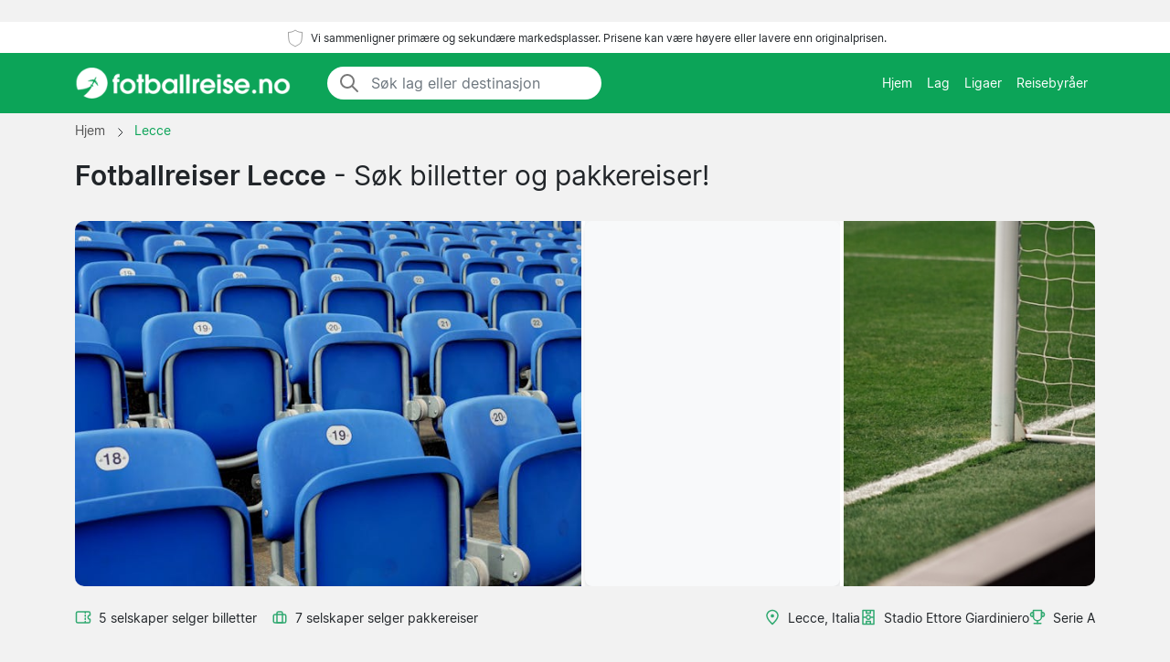

--- FILE ---
content_type: text/html; charset=UTF-8
request_url: https://www.fotballreise.no/fotballreiser/lecce/
body_size: 7517
content:

﻿<!DOCTYPE html>
<html lang="nb-NO">
<head>
  <meta charset="UTF-8">
  <meta name="viewport" content="width=device-width, initial-scale=1.0">
  <meta name="robots" content="index, follow">
  <title>Fotballreiser til Lecce | billetter | Pris fra 705 ,-</title>

  <meta name="description" content="Fotballreiser til Lecce - Stadio Ettore Giardiniero, Lecce. Pakke med hotell. Kampbillett inkludert. Pris fra 705 ,-.">
  <link rel="canonical" href="https://www.fotballreise.no/fotballreiser/lecce/">

  <meta property="og:title" content="Fotballreiser til Lecce | billetter | Pris fra 705 ,-">
  <meta property="og:description" content="Fotballreiser til Lecce - Stadio Ettore Giardiniero, Lecce. Pakke med hotell. Kampbillett inkludert. Pris fra 705 ,-.">
  <meta property="og:type" content="website">
  <meta property="og:url" content="https://www.fotballreise.no/fotballreiser/lecce/">
  <meta property="og:image" content="https://www.fotballreise.no/2024/start_img.jpg">
  <meta property="og:image:width" content="800">
  <meta property="og:image:height" content="533">
  <meta property="og:locale" content="nb_NO">
  <meta property="og:site_name" content="fotballreise.no">

<script type="application/ld+json">
{
    "@context": "https://schema.org",
    "@graph": [
        {
            "@type": "WebSite",
            "name": "fotballreise.no",
            "url": "https://www.fotballreise.no/",
            "description": "Finn fotballreiser og kampbilletter til hele Europa for sesongen 2025/2026. Vi viser priser fra norske billettselgere og sportsreisebyråer."
        },
        {
            "@type": "Organization",
            "name": "fotballreise.no",
            "url": "https://www.fotballreise.no/",
            "foundingDate": "2008",
            "areaServed": "NO",
            "address": {
                "@type": "PostalAddress",
                "addressCountry": "NO"
            },
            "description": "Norges ledende tjeneste for fotballreiser"
        }
        ,
        {
            "@type": "SportsTeam",
            "name": "Lecce",
            "sport": "Football",
            "url": "https://www.fotballreise.no/fotballreiser/lecce/",
            "description": "Lecce billetter - Fotballreiser med Lecce. Stadio Ettore Giardiniero, Lecce.",
                        "location": {
                "@type": "Place",
                "name": "Stadio Ettore Giardiniero",
                "address": {
                    "@type": "PostalAddress",
                    "addressLocality": "Lecce",
                    "addressCountry": "IT"
                }
            }
        }
                            ]
}
</script>

  <link rel="preload" href="https://www.fotballreise.no/2024/bootstrap.min.css" as="style">
  <link rel="preload" href="https://www.fotballreise.no/2024/style.css?7" as="style">

  <link href="https://www.fotballreise.no/2024/bootstrap.min.css" rel="stylesheet">
  <link href="https://www.fotballreise.no/2024/style.css?7" rel="stylesheet">
  <link rel="icon" href="https://www.fotballreise.no/favicon.ico" type="image/x-icon">
  <link rel="sitemap" type="application/xml" title="Sitemap" href="https://www.fotballreise.no/sitemap.xml">

  <script>
    var _paq = window._paq = window._paq || [];
    _paq.push(['requireCookieConsent']);
    _paq.push(['trackPageView']);
    _paq.push(['enableLinkTracking']);
    (function() {
      var u="//www.fotballreise.no/matomo/";
      _paq.push(['setTrackerUrl', u+'matomo.php']);
      _paq.push(['setSiteId', '5']);
      var d=document, g=d.createElement('script'), s=d.getElementsByTagName('script')[0];
      g.async=true; g.src=u+'matomo.js'; s.parentNode.insertBefore(g,s);
    })();
  </script>

</head>
<body data-page-type="teampage">

  <div class="max-w-7xl mx-auto pt-1 pb-1 px-md-5 font-light text-center top-section bg-white">   
    <svg width="24px" height="24px" viewBox="0 0 64 64" xmlns="http://www.w3.org/2000/svg" fill="none" stroke="#000"><g stroke-width="0"></g><g stroke-linecap="round" stroke-linejoin="round"></g><g><path d="M32 8c8.1 6.77 17.39 6.35 20.05 6.35C51.46 52.84 47 45.21 32 56c-15-10.79-19.45-3.16-20-41.65 2.59 0 11.88.42 20-6.35z"></path></g></svg>

    <span class="text-extra-small text-dark">Vi sammenligner primære og sekundære markedsplasser. Prisene kan være høyere eller lavere enn originalprisen.</span> 
  </div>

  <nav class="navbar navbar-expand-lg top-section bg-green">
    <div class="container">
      <a class="navbar-brand" href="https://www.fotballreise.no/">
        <img src="https://www.fotballreise.no/2024/logo-no.png" alt="Hjem" height="40" width="236"> 
      </a>

              <div class="mx-auto ms-4 d-none d-md-block" style="flex-grow: 1; max-width: 300px;">
          <div class="input-group" style="border-radius: 20px; overflow: hidden;">
            <span class="input-group-text" style="border: 0; border-right: 1px solid #ced4da; background-color: white; padding-right: 0px;">
              <svg width="24px" height="24px" viewBox="0 0 24 24" fill="none" xmlns="http://www.w3.org/2000/svg">
                <g stroke-width="0"></g>
                <g stroke-linecap="round" stroke-linejoin="round"></g>
                <g>
                  <path d="M14.9536 14.9458L21 21M17 10C17 13.866 13.866 17 10 17C6.13401 17 3 13.866 3 10C3 6.13401 6.13401 3 10 3C13.866 3 17 6.13401 17 10Z" stroke="#777" stroke-width="2" stroke-linecap="round" stroke-linejoin="round"></path>
                </g>
              </svg>
            </span>
            <input class="form-control border-0 shadow-none bg-white" placeholder="Søk lag eller destinasjon" aria-label="Søk lag eller destinasjon" aria-autocomplete="both" aria-controls="autocomplete-results" id="hero-demo" autocomplete="off">
          </div>
          <div id="autocomplete-results" role="listbox"></div>
        </div>
            <button id="burgerButton" class="navbar-toggler border-0" type="button" data-bs-toggle="collapse" data-bs-target="#navbarNav" aria-controls="navbarNav" aria-expanded="false" aria-label="Toggle navigation">
        <svg id="burgerIcon" viewBox="0 0 24 24" width="24" height="24" fill="none" stroke="#fff" stroke-width="2" stroke-linecap="round" stroke-linejoin="round">
          <path d="M3 12h18M3 6h18M3 18h18"></path>
        </svg>
      </button>

      <div class="navbar-collapse justify-content-end" id="navbarNav">
        <ul class="navbar-nav text-small">
          <li class="nav-item">
            <a class="nav-link text-center" href="https://www.fotballreise.no/">Hjem</a> 
          </li>
          <li class="nav-item">
            <a class="nav-link text-center" href="https://www.fotballreise.no/lag/">Lag</a>
          </li>
          <li class="nav-item">
            <a class="nav-link text-center" href="https://www.fotballreise.no/ligaer/">Ligaer</a>
          </li>
          <li class="nav-item">
            <a class="nav-link text-center" href="https://www.fotballreise.no/reisebyraer/">Reisebyråer</a>
          </li>
        </ul>
      </div>

    </div>
  </nav><section class="py-md-2">

  <div class="container">

    <nav class="breadcrumb" aria-label="Breadcrumb" itemscope itemtype="https://schema.org/BreadcrumbList">
      <span itemprop="itemListElement" itemscope itemtype="https://schema.org/ListItem">
        <a class="breadcrumb-item" href="https://www.fotballreise.no/" itemprop="item">
          <span itemprop="name">Hjem</span>
        </a>
        <meta itemprop="position" content="1">
      </span>

      <span class="breadcrumb-separator">
        <svg xmlns="http://www.w3.org/2000/svg" viewBox="0 0 32 32" style="display:block;fill:none;height:12px;width:12px;stroke:currentColor;stroke-width:2.6666666666666665;overflow:visible" aria-hidden="true" role="presentation" focusable="false">
          <path fill="none" d="m12 4 11.3 11.3a1 1 0 0 1 0 1.4L12 28"></path>
        </svg>
      </span>

<span itemprop="itemListElement" itemscope itemtype="https://schema.org/ListItem">
  <link itemprop="item" href="https://www.fotballreise.no/fotballreiser/lecce/">
  <span class="breadcrumb-item active">
    <span itemprop="name">Lecce</span>
  </span>
  <meta itemprop="position" content="2">
</span>
    </nav>

    <div class="row">
      <div class="col-lg-12 mb-4">

        <h1><strong>Fotballreiser Lecce</strong> - Søk billetter og pakkereiser!</h1>

      </div>    

    </div>



<div class="row g-0 custom-row" style="background-color: #f8f9fa; border-radius: 10px; overflow: hidden;">
  <!-- First image, wider -->
  <div class="col-6 custom-bg-column" style="background-image: url('https://www.fotballreise.no/2024/pl1.jpg'); border-right: 4px solid white;">
  </div>
  
  <!-- Second image -->
  <div class="col-3 custom-bg-column">
          <div class="map-container" style="height: 100%; width: 100%;">
        <iframe
          class="map-frame"
          src="https://www.google.com/maps/embed/v1/place?key=AIzaSyBl76NX6MKtR-OcADKw056n_kCZEy_M8ak&q=Stadio+Ettore+Giardiniero,Lecce"
          allowfullscreen
          style="border:0; height: 100%; width: 100%;"
        ></iframe>
      </div>
      </div>

  <!-- Third image -->
  <div class="col-3 custom-bg-column" style="background-image: url('https://www.fotballreise.no/2024/pl2.jpg'); border-left: 4px solid white;">
  </div>
</div>


    <div class="row g-0">
      <div class="col-md-6 mt-4">
        <div class="d-flex flex-wrap align-items-center pb-3">
          <div class="d-flex justify-content-end align-items-center mb-md-0">
<svg fill="#31A971" width="18px" height="18px" viewBox="0 0 24 24" xmlns="http://www.w3.org/2000/svg">
  <g transform="rotate(90 12 12)">
    <g stroke-width="0"></g>
    <g stroke-linecap="round" stroke-linejoin="round"></g>
    <g>
      <path d="M6,23H18a3,3,0,0,0,3-3V4a3,3,0,0,0-3-3H15a1,1,0,0,0-1,1,2,2,0,0,1-4,0A1,1,0,0,0,9,1H6A3,3,0,0,0,3,4V20A3,3,0,0,0,6,23ZM5,10h.882a1,1,0,0,0,0-2H5V4A1,1,0,0,1,6,3H8.126a4,4,0,0,0,7.748,0H18a1,1,0,0,1,1,1V8h-.882a1,1,0,0,0,0,2H19V20a1,1,0,0,1-1,1H6a1,1,0,0,1-1-1ZM7.706,9a1,1,0,0,1,1-1h1.882a1,1,0,1,1,0,2H8.706A1,1,0,0,1,7.706,9Zm4.706,0a1,1,0,0,1,1-1h1.882a1,1,0,0,1,0,2H13.412A1,1,0,0,1,12.412,9Z"></path>
    </g>
  </g>
</svg>
            <span class="mt-0 text-gray text-small ps-2 pe-3">5 selskaper selger billetter</span>
          </div>
          <div class="d-flex justify-content-end align-items-center">
            <svg width="18px" height="18px" viewBox="0 0 24 24" fill="none" xmlns="http://www.w3.org/2000/svg">
              <g stroke-width="0"></g>
              <g stroke-linecap="round" stroke-linejoin="round"></g>
              <g>
                <path d="M8 6C8 4.89543 8.89543 4 10 4H14C15.1046 4 16 4.89543 16 6V20H8V6Z" stroke="#31A971" stroke-width="2" stroke-linecap="round" stroke-linejoin="round"></path>
                <rect x="3" y="8" width="18" height="12" rx="2" stroke="#31A971" stroke-width="2" stroke-linecap="round" stroke-linejoin="round"></rect>
              </g>
            </svg>
            <span class="mt-0 text-gray text-small ps-2 pe-2">7 selskaper selger pakkereiser</span>
          </div>
        </div>
      </div>

      <div class="col-md-6 mt-md-4 pb-4">
        <div class="d-flex flex-wrap justify-content-start justify-content-md-end align-items-start gap-3">
          <div class="d-flex justify-content-start align-items-center text-green">
            <svg width="18px" height="18px" viewBox="0 0 24 24" fill="none" xmlns="http://www.w3.org/2000/svg">
              <g stroke-width="0"></g>
              <g stroke-linecap="round" stroke-linejoin="round"></g>
              <g>
                <path fill-rule="evenodd" clip-rule="evenodd" d="M5 9.5C5 6.09371 8.00993 3 12 3C15.9901 3 19 6.09371 19 9.5C19 11.6449 17.6877 14.0406 15.9606 16.2611C14.5957 18.016 13.0773 19.5329 12 20.5944C10.9227 19.5329 9.40427 18.016 8.03935 16.2611C6.31229 14.0406 5 11.6449 5 9.5ZM12 1C6.99007 1 3 4.90629 3 9.5C3 12.3551 4.68771 15.2094 6.46065 17.4889C7.99487 19.4615 9.7194 21.1574 10.7973 22.2173C10.9831 22.4001 11.1498 22.564 11.2929 22.7071C11.4804 22.8946 11.7348 23 12 23C12.2652 23 12.5196 22.8946 12.7071 22.7071C12.8502 22.564 13.0169 22.4001 13.2027 22.2174L13.2028 22.2173C14.2806 21.1573 16.0051 19.4615 17.5394 17.4889C19.3123 15.2094 21 12.3551 21 9.5C21 4.90629 17.0099 1 12 1ZM12 12.5C13.3807 12.5 14.5 11.3807 14.5 10C14.5 8.61929 13.3807 7.5 12 7.5C10.6193 7.5 9.5 8.61929 9.5 10C9.5 11.3807 10.6193 12.5 12 12.5Z" fill="#31A971"></path>
              </g>
            </svg>
            <p class="text-dark mb-0 ms-2" style="font-size:14px;">Lecce, Italia</p>
          </div>

          <div class="d-flex justify-content-start align-items-center text-green">
<svg fill="#31A971" width="18px" height="18px" viewBox="0 0 24 24" xmlns="http://www.w3.org/2000/svg">
  <g transform="rotate(90 12 12)">
    <g stroke-width="0"></g>
    <g stroke-linecap="round" stroke-linejoin="round"></g>
    <g>
      <path d="M2,21H22a1,1,0,0,0,1-1V4a1,1,0,0,0-1-1H2A1,1,0,0,0,1,4V20A1,1,0,0,0,2,21Zm19-7H19V10h2ZM13,5h8V8H18a1,1,0,0,0-1,1v6a1,1,0,0,0,1,1h3v3H13V15.858a3.981,3.981,0,0,0,0-7.716Zm1,7a2,2,0,1,1-2-2A2,2,0,0,1,14,12ZM3,10H5v4H3Zm0,6H6a1,1,0,0,0,1-1V9A1,1,0,0,0,6,8H3V5h8V8.142a3.981,3.981,0,0,0,0,7.716V19H3Z"></path>
    </g>
  </g>
</svg>

            <p class="text-dark mb-0 ms-2" style="font-size:14px;">Stadio Ettore Giardiniero</p>
          </div>

          <div class="d-none d-md-flex justify-content-start align-items-center text-green">
            <svg width="18px" height="18px" viewBox="0 0 24 24" role="img" xmlns="http://www.w3.org/2000/svg" aria-labelledby="cupIconTitle" stroke="#31A971" stroke-width="2" stroke-linecap="round" stroke-linejoin="round" fill="none" color="#31A971">
              <g stroke-width="0"></g>
              <g stroke-linecap="round" stroke-linejoin="round"></g>
              <g>
                <title id="cupIconTitle">Trophy</title>
                <path d="M6 2L18 2 18 11C18 14.3137085 15.3137085 17 12 17 8.6862915 17 6 14.3137085 6 11L6 2zM7 21L17 21"></path>
                <path d="M12,17 L12,21"></path>
                <path d="M6 5L6 11 5 11C3.34314575 11 2 9.65685425 2 8 2 6.34314575 3.34314575 5 5 5L6 5zM18 11L18 5 19 5C20.6568542 5 22 6.34314575 22 8 22 9.65685425 20.6568542 11 19 11L18 11z"></path>
              </g>
            </svg>
            <p class="text-dark mb-0 ms-2" style="font-size:14px;">Serie A</p>
          </div>
        </div>
      </div>

    </div>

  </div>

</section>

<div class="wrapper">


  <section id="gamessection" class="games">

    <div class="container my-4">
      <h2 class="gamesseason mb-3">Lecce terminlister <span class="fw-normal"> - 2025/2026</span></h2>
          
      <div class="container ps-0 pt-2 pb-4">

        <button class="btn mb-4 bg-white rounded me-2 text-small bg-green shadow-sm" data-type="allgames">
          <span class="d-flex align-items-center">
            <span>Vis alle</span>
          </span>
        </button>

        <button class="btn mb-4 bg-white rounded me-2 text-small shadow-sm" data-type="homegame">
          <span class="d-flex align-items-center">
            <span>Hjemmekamper</span>
          </span>
        </button>

        <button class="btn mb-4 bg-white rounded me-2 text-small shadow-sm" data-type="awaygame">
          <span class="d-flex align-items-center">
            <span>Bortekamper</span>
          </span>
        </button>

                            <button class="btn mb-4 bg-white rounded me-2 text-small shadow-sm" data-type="serie-a">
                    <span class="d-flex align-items-center">
                        <span>Serie A</span>
                    </span>
                </button>
            
        <div id="match-list" class="list-group"></div>

      </div>

      <div class="list-group">

       
<a href="https://www.fotballreise.no/torino/lecce/serie-a/" class="list-group-item bg-white rounded list-group-item-action d-flex flex-wrap justify-content-between align-items-center mb-4 p-0 shadow-sm awaygame serie-a" itemscope itemtype="http://schema.org/SportsEvent">

  <meta itemprop="image" content="https://www.fotballreise.no/arena/torino.jpg">
  <link itemprop="eventStatus" href="https://schema.org/EventScheduled">
  <meta itemprop="description" content="Torino vs Lecce. Serie A.">

  <div itemprop="performer" itemscope itemtype="http://schema.org/SportsTeam" style="display:none;">
    <meta itemprop="name" content="Torino">
  </div>
  <div itemprop="performer" itemscope itemtype="http://schema.org/SportsTeam" style="display:none;">
    <meta itemprop="name" content="Lecce">
  </div>
  
  <div itemprop="organizer" itemscope itemtype="http://schema.org/SportsTeam" style="display:none;">
    <meta itemprop="name" content="Torino">
  </div>

          <div class="col-12 col-md-4 d-flex flex-column justify-content-start align-items-start position-relative py-3 py-md-2 ps-md-2" itemprop="startDate" content="2026-02-01">
            <div class="row row mx-0 w-100 align-items-center justify-content-start pt-2 pt-md-0">
              <div class="col-5 col-md-4 rounded px-2 px-md-3 py-2 ps-4 d-none d-md-flex">
                <div class="datefield w-100">
                  <meta itemprop="endDate" content="2026-02-01">
                  <div class="text-small text-light-gray dday d-none d-md-block">Søndag</div>
                  <div class="dmonth">1 Feb<span class="d-md-none"> 2026</span></div>
                  <div class="dyear d-none d-md-block">2026</div>
                </div>
              </div>
              <div class="col-8 d-flex flex-column justify-content-center align-items-start ps-md-5 pt-1 px-4">
                <span class="fw-bold fs-5 mb-0 me-2 me-md-0" itemprop="name">Torino</span>
                <span class="fw-bold fs-5 mb-0" itemprop="name">Lecce</span>
              </div>

              <div class="col-4 col-md-4 d-flex justify-content-end pe-4 d-md-none">  
                <div class="bg-light rounded py-2 px-2 d-inline-block text-center">
                  <meta itemprop="endDate" content="2024-05-22">
                  <div class="d-block fw-bold">1 Feb</div>
                  <div class="d-block text-small">2026</div>
                </div>
              </div>

            </div>
          </div>

          <div class="col-12 col-md-5 d-flex flex-column justify-content-center align-items-start py-md-4 px-4 pb-2">
            <div itemprop="location" itemscope="" itemtype="http://schema.org/Place" class="d-flex align-items-center mb-2 me-2"> 
<svg fill="#31A971" width="18px" height="18px" viewBox="0 0 24 24" xmlns="http://www.w3.org/2000/svg">
  <g transform="rotate(90 12 12)">
    <g stroke-width="0"></g>
    <g stroke-linecap="round" stroke-linejoin="round"></g>
    <g>
      <path d="M2,21H22a1,1,0,0,0,1-1V4a1,1,0,0,0-1-1H2A1,1,0,0,0,1,4V20A1,1,0,0,0,2,21Zm19-7H19V10h2ZM13,5h8V8H18a1,1,0,0,0-1,1v6a1,1,0,0,0,1,1h3v3H13V15.858a3.981,3.981,0,0,0,0-7.716Zm1,7a2,2,0,1,1-2-2A2,2,0,0,1,14,12ZM3,10H5v4H3Zm0,6H6a1,1,0,0,0,1-1V9A1,1,0,0,0,6,8H3V5h8V8.142a3.981,3.981,0,0,0,0,7.716V19H3Z"></path>
    </g>
  </g>
</svg>

              <span class="ps-2" itemprop="name">Stadio Olimpico di Torino</span>
              <meta itemprop="address" content="Turin">
            </div>
            <div class="d-flex align-items-center">
             <svg width="18px" height="18px" viewBox="0 0 24 24" role="img" xmlns="http://www.w3.org/2000/svg" aria-labelledby="cupIconTitle" stroke="#31A971" stroke-width="2" stroke-linecap="round" stroke-linejoin="round" fill="none" color="#31A971"><g stroke-width="0"></g><g stroke-linecap="round" stroke-linejoin="round"></g><g><path d="M6 2L18 2 18 11C18 14.3137085 15.3137085 17 12 17 8.6862915 17 6 14.3137085 6 11L6 2zM7 21L17 21"></path> <path d="M12,17 L12,21"></path> <path d="M6 5L6 11 5 11C3.34314575 11 2 9.65685425 2 8 2 6.34314575 3.34314575 5 5 5L6 5zM18 11L18 5 19 5C20.6568542 5 22 6.34314575 22 8 22 9.65685425 20.6568542 11 19 11L18 11z"></path> </g></svg> 
             <span class="ps-2" itemprop="name">Serie A</span>
           </div>
         </div>

         <div class="d-flex justify-content-start align-items-center text-green dotter-border-bottom2 dotted-adjust pb-4 mt-2 mx-4 w-100 d-md-none">
         </div>

        <div class="col-12 col-md-3 d-flex flex-column align-items-start" itemprop="offers" itemscope itemtype="http://schema.org/AggregateOffer">
          <meta itemprop="lowPrice" content="705">
          <meta itemprop="highPrice" content="846">
          <meta itemprop="offerCount" content="9">
          <link itemprop="availability" href="http://schema.org/InStock">

  <meta itemprop="validFrom" content="2026-01-20T09:40:10+00:00">
  <link itemprop="url" href="https://www.fotballreise.no/torino/lecce/serie-a/">

           <div class="row row mx-0 w-100 align-items-start justify-content-start pt-2 pt-md-0">


            <div class="col-0 col-md-3 dotter-border-right2 dotted-adjust-game d-flex flex-column justify-content-center align-items-start py-md-0 px-4 pb-2 d-none d-md-flex" style="min-height: 100px;">

            </div>

            <div class="col-12 col-md-9 d-flex flex-column p-4">

              <span class="text-green ps-md-4" style="font-size:14px;">Pris fra</span>

              <div class="d-flex justify-content-between align-items-center w-100" style="">
              <span class="fw-bold price-text text-green ps-md-4" style="line-height: normal; font-size: 26px;">
                <span> 705,-</span>
              </span>
                <svg class="mt-1 ms-auto me-2" fill="#31A971" height="20px" width="20px" version="1.1" xmlns="http://www.w3.org/2000/svg" xmlns:xlink="http://www.w3.org/1999/xlink" viewBox="0 0 330 330" xml:space="preserve">
                  <g stroke-width="0"></g>
                  <g stroke-linecap="round" stroke-linejoin="round"></g>
                  <g>
                    <path d="M15,180h263.787l-49.394,49.394c-5.858,5.857-5.858,15.355,0,21.213C232.322,253.535,236.161,255,240,255 s7.678-1.465,10.606-4.394l75-75c5.858-5.857,5.858-15.355,0-21.213l-75-75c-5.857-5.857-15.355-5.857-21.213,0 c-5.858,5.857-5.858,15.355,0,21.213L278.787,150H15c-8.284,0-15,6.716-15,15S6.716,180,15,180z"></path>
                  </g>
                </svg>
              </div>

              <meta itemprop="priceCurrency" content="NOK">

            </div>

          </div>

        </div>

      </a>

      
<a href="https://www.fotballreise.no/como/lecce/serie-a/" class="list-group-item bg-white rounded list-group-item-action d-flex flex-wrap justify-content-between align-items-center mb-4 p-0 shadow-sm awaygame serie-a" itemscope itemtype="http://schema.org/SportsEvent">

  <meta itemprop="image" content="https://www.fotballreise.no/arena/como.jpg">
  <link itemprop="eventStatus" href="https://schema.org/EventScheduled">
  <meta itemprop="description" content="Como vs Lecce. Serie A.">

  <div itemprop="performer" itemscope itemtype="http://schema.org/SportsTeam" style="display:none;">
    <meta itemprop="name" content="Como">
  </div>
  <div itemprop="performer" itemscope itemtype="http://schema.org/SportsTeam" style="display:none;">
    <meta itemprop="name" content="Lecce">
  </div>
  
  <div itemprop="organizer" itemscope itemtype="http://schema.org/SportsTeam" style="display:none;">
    <meta itemprop="name" content="Como">
  </div>

          <div class="col-12 col-md-4 d-flex flex-column justify-content-start align-items-start position-relative py-3 py-md-2 ps-md-2" itemprop="startDate" content="2026-03-01">
            <div class="row row mx-0 w-100 align-items-center justify-content-start pt-2 pt-md-0">
              <div class="col-5 col-md-4 rounded px-2 px-md-3 py-2 ps-4 d-none d-md-flex">
                <div class="datefield w-100">
                  <meta itemprop="endDate" content="2026-03-01">
                  <div class="text-small text-light-gray dday d-none d-md-block">Søndag</div>
                  <div class="dmonth">1 Mar<span class="d-md-none"> 2026</span></div>
                  <div class="dyear d-none d-md-block">2026</div>
                </div>
              </div>
              <div class="col-8 d-flex flex-column justify-content-center align-items-start ps-md-5 pt-1 px-4">
                <span class="fw-bold fs-5 mb-0 me-2 me-md-0" itemprop="name">Como</span>
                <span class="fw-bold fs-5 mb-0" itemprop="name">Lecce</span>
              </div>

              <div class="col-4 col-md-4 d-flex justify-content-end pe-4 d-md-none">  
                <div class="bg-light rounded py-2 px-2 d-inline-block text-center">
                  <meta itemprop="endDate" content="2024-05-22">
                  <div class="d-block fw-bold">1 Mar</div>
                  <div class="d-block text-small">2026</div>
                </div>
              </div>

            </div>
          </div>

          <div class="col-12 col-md-5 d-flex flex-column justify-content-center align-items-start py-md-4 px-4 pb-2">
            <div itemprop="location" itemscope="" itemtype="http://schema.org/Place" class="d-flex align-items-center mb-2 me-2"> 
<svg fill="#31A971" width="18px" height="18px" viewBox="0 0 24 24" xmlns="http://www.w3.org/2000/svg">
  <g transform="rotate(90 12 12)">
    <g stroke-width="0"></g>
    <g stroke-linecap="round" stroke-linejoin="round"></g>
    <g>
      <path d="M2,21H22a1,1,0,0,0,1-1V4a1,1,0,0,0-1-1H2A1,1,0,0,0,1,4V20A1,1,0,0,0,2,21Zm19-7H19V10h2ZM13,5h8V8H18a1,1,0,0,0-1,1v6a1,1,0,0,0,1,1h3v3H13V15.858a3.981,3.981,0,0,0,0-7.716Zm1,7a2,2,0,1,1-2-2A2,2,0,0,1,14,12ZM3,10H5v4H3Zm0,6H6a1,1,0,0,0,1-1V9A1,1,0,0,0,6,8H3V5h8V8.142a3.981,3.981,0,0,0,0,7.716V19H3Z"></path>
    </g>
  </g>
</svg>

              <span class="ps-2" itemprop="name">Stadio Comunale G. Sinigaglia</span>
              <meta itemprop="address" content="Como">
            </div>
            <div class="d-flex align-items-center">
             <svg width="18px" height="18px" viewBox="0 0 24 24" role="img" xmlns="http://www.w3.org/2000/svg" aria-labelledby="cupIconTitle" stroke="#31A971" stroke-width="2" stroke-linecap="round" stroke-linejoin="round" fill="none" color="#31A971"><g stroke-width="0"></g><g stroke-linecap="round" stroke-linejoin="round"></g><g><path d="M6 2L18 2 18 11C18 14.3137085 15.3137085 17 12 17 8.6862915 17 6 14.3137085 6 11L6 2zM7 21L17 21"></path> <path d="M12,17 L12,21"></path> <path d="M6 5L6 11 5 11C3.34314575 11 2 9.65685425 2 8 2 6.34314575 3.34314575 5 5 5L6 5zM18 11L18 5 19 5C20.6568542 5 22 6.34314575 22 8 22 9.65685425 20.6568542 11 19 11L18 11z"></path> </g></svg> 
             <span class="ps-2" itemprop="name">Serie A</span>
           </div>
         </div>

         <div class="d-flex justify-content-start align-items-center text-green dotter-border-bottom2 dotted-adjust pb-4 mt-2 mx-4 w-100 d-md-none">
         </div>

        <div class="col-12 col-md-3 d-flex flex-column align-items-start" itemprop="offers" itemscope itemtype="http://schema.org/AggregateOffer">
          <meta itemprop="lowPrice" content="815">
          <meta itemprop="highPrice" content="978">
          <meta itemprop="offerCount" content="9">
          <link itemprop="availability" href="http://schema.org/InStock">

  <meta itemprop="validFrom" content="2026-01-20T09:40:10+00:00">
  <link itemprop="url" href="https://www.fotballreise.no/como/lecce/serie-a/">

           <div class="row row mx-0 w-100 align-items-start justify-content-start pt-2 pt-md-0">


            <div class="col-0 col-md-3 dotter-border-right2 dotted-adjust-game d-flex flex-column justify-content-center align-items-start py-md-0 px-4 pb-2 d-none d-md-flex" style="min-height: 100px;">

            </div>

            <div class="col-12 col-md-9 d-flex flex-column p-4">

              <span class="text-green ps-md-4" style="font-size:14px;">Pris fra</span>

              <div class="d-flex justify-content-between align-items-center w-100" style="">
              <span class="fw-bold price-text text-green ps-md-4" style="line-height: normal; font-size: 26px;">
                <span> 815,-</span>
              </span>
                <svg class="mt-1 ms-auto me-2" fill="#31A971" height="20px" width="20px" version="1.1" xmlns="http://www.w3.org/2000/svg" xmlns:xlink="http://www.w3.org/1999/xlink" viewBox="0 0 330 330" xml:space="preserve">
                  <g stroke-width="0"></g>
                  <g stroke-linecap="round" stroke-linejoin="round"></g>
                  <g>
                    <path d="M15,180h263.787l-49.394,49.394c-5.858,5.857-5.858,15.355,0,21.213C232.322,253.535,236.161,255,240,255 s7.678-1.465,10.606-4.394l75-75c5.858-5.857,5.858-15.355,0-21.213l-75-75c-5.857-5.857-15.355-5.857-21.213,0 c-5.858,5.857-5.858,15.355,0,21.213L278.787,150H15c-8.284,0-15,6.716-15,15S6.716,180,15,180z"></path>
                  </g>
                </svg>
              </div>

              <meta itemprop="priceCurrency" content="NOK">

            </div>

          </div>

        </div>

      </a>

      
<a href="https://www.fotballreise.no/napoli/lecce/serie-a/" class="list-group-item bg-white rounded list-group-item-action d-flex flex-wrap justify-content-between align-items-center mb-4 p-0 shadow-sm awaygame serie-a" itemscope itemtype="http://schema.org/SportsEvent">

  <meta itemprop="image" content="https://www.fotballreise.no/arena/napoli.jpg">
  <link itemprop="eventStatus" href="https://schema.org/EventScheduled">
  <meta itemprop="description" content="Napoli vs Lecce. Serie A.">

  <div itemprop="performer" itemscope itemtype="http://schema.org/SportsTeam" style="display:none;">
    <meta itemprop="name" content="Napoli">
  </div>
  <div itemprop="performer" itemscope itemtype="http://schema.org/SportsTeam" style="display:none;">
    <meta itemprop="name" content="Lecce">
  </div>
  
  <div itemprop="organizer" itemscope itemtype="http://schema.org/SportsTeam" style="display:none;">
    <meta itemprop="name" content="Napoli">
  </div>

          <div class="col-12 col-md-4 d-flex flex-column justify-content-start align-items-start position-relative py-3 py-md-2 ps-md-2" itemprop="startDate" content="2026-03-15">
            <div class="row row mx-0 w-100 align-items-center justify-content-start pt-2 pt-md-0">
              <div class="col-5 col-md-4 rounded px-2 px-md-3 py-2 ps-4 d-none d-md-flex">
                <div class="datefield w-100">
                  <meta itemprop="endDate" content="2026-03-15">
                  <div class="text-small text-light-gray dday d-none d-md-block">Søndag</div>
                  <div class="dmonth">15 Mar<span class="d-md-none"> 2026</span></div>
                  <div class="dyear d-none d-md-block">2026</div>
                </div>
              </div>
              <div class="col-8 d-flex flex-column justify-content-center align-items-start ps-md-5 pt-1 px-4">
                <span class="fw-bold fs-5 mb-0 me-2 me-md-0" itemprop="name">Napoli</span>
                <span class="fw-bold fs-5 mb-0" itemprop="name">Lecce</span>
              </div>

              <div class="col-4 col-md-4 d-flex justify-content-end pe-4 d-md-none">  
                <div class="bg-light rounded py-2 px-2 d-inline-block text-center">
                  <meta itemprop="endDate" content="2024-05-22">
                  <div class="d-block fw-bold">15 Mar</div>
                  <div class="d-block text-small">2026</div>
                </div>
              </div>

            </div>
          </div>

          <div class="col-12 col-md-5 d-flex flex-column justify-content-center align-items-start py-md-4 px-4 pb-2">
            <div itemprop="location" itemscope="" itemtype="http://schema.org/Place" class="d-flex align-items-center mb-2 me-2"> 
<svg fill="#31A971" width="18px" height="18px" viewBox="0 0 24 24" xmlns="http://www.w3.org/2000/svg">
  <g transform="rotate(90 12 12)">
    <g stroke-width="0"></g>
    <g stroke-linecap="round" stroke-linejoin="round"></g>
    <g>
      <path d="M2,21H22a1,1,0,0,0,1-1V4a1,1,0,0,0-1-1H2A1,1,0,0,0,1,4V20A1,1,0,0,0,2,21Zm19-7H19V10h2ZM13,5h8V8H18a1,1,0,0,0-1,1v6a1,1,0,0,0,1,1h3v3H13V15.858a3.981,3.981,0,0,0,0-7.716Zm1,7a2,2,0,1,1-2-2A2,2,0,0,1,14,12ZM3,10H5v4H3Zm0,6H6a1,1,0,0,0,1-1V9A1,1,0,0,0,6,8H3V5h8V8.142a3.981,3.981,0,0,0,0,7.716V19H3Z"></path>
    </g>
  </g>
</svg>

              <span class="ps-2" itemprop="name">Stadio San Paolo</span>
              <meta itemprop="address" content="Naples">
            </div>
            <div class="d-flex align-items-center">
             <svg width="18px" height="18px" viewBox="0 0 24 24" role="img" xmlns="http://www.w3.org/2000/svg" aria-labelledby="cupIconTitle" stroke="#31A971" stroke-width="2" stroke-linecap="round" stroke-linejoin="round" fill="none" color="#31A971"><g stroke-width="0"></g><g stroke-linecap="round" stroke-linejoin="round"></g><g><path d="M6 2L18 2 18 11C18 14.3137085 15.3137085 17 12 17 8.6862915 17 6 14.3137085 6 11L6 2zM7 21L17 21"></path> <path d="M12,17 L12,21"></path> <path d="M6 5L6 11 5 11C3.34314575 11 2 9.65685425 2 8 2 6.34314575 3.34314575 5 5 5L6 5zM18 11L18 5 19 5C20.6568542 5 22 6.34314575 22 8 22 9.65685425 20.6568542 11 19 11L18 11z"></path> </g></svg> 
             <span class="ps-2" itemprop="name">Serie A</span>
           </div>
         </div>

         <div class="d-flex justify-content-start align-items-center text-green dotter-border-bottom2 dotted-adjust pb-4 mt-2 mx-4 w-100 d-md-none">
         </div>

        <div class="col-12 col-md-3 d-flex flex-column align-items-start" itemprop="offers" itemscope itemtype="http://schema.org/AggregateOffer">
          <meta itemprop="lowPrice" content="1175">
          <meta itemprop="highPrice" content="1410">
          <meta itemprop="offerCount" content="9">
          <link itemprop="availability" href="http://schema.org/InStock">

  <meta itemprop="validFrom" content="2026-01-20T09:40:10+00:00">
  <link itemprop="url" href="https://www.fotballreise.no/napoli/lecce/serie-a/">

           <div class="row row mx-0 w-100 align-items-start justify-content-start pt-2 pt-md-0">


            <div class="col-0 col-md-3 dotter-border-right2 dotted-adjust-game d-flex flex-column justify-content-center align-items-start py-md-0 px-4 pb-2 d-none d-md-flex" style="min-height: 100px;">

            </div>

            <div class="col-12 col-md-9 d-flex flex-column p-4">

              <span class="text-green ps-md-4" style="font-size:14px;">Pris fra</span>

              <div class="d-flex justify-content-between align-items-center w-100" style="">
              <span class="fw-bold price-text text-green ps-md-4" style="line-height: normal; font-size: 26px;">
                <span>1 175,-</span>
              </span>
                <svg class="mt-1 ms-auto me-2" fill="#31A971" height="20px" width="20px" version="1.1" xmlns="http://www.w3.org/2000/svg" xmlns:xlink="http://www.w3.org/1999/xlink" viewBox="0 0 330 330" xml:space="preserve">
                  <g stroke-width="0"></g>
                  <g stroke-linecap="round" stroke-linejoin="round"></g>
                  <g>
                    <path d="M15,180h263.787l-49.394,49.394c-5.858,5.857-5.858,15.355,0,21.213C232.322,253.535,236.161,255,240,255 s7.678-1.465,10.606-4.394l75-75c5.858-5.857,5.858-15.355,0-21.213l-75-75c-5.857-5.857-15.355-5.857-21.213,0 c-5.858,5.857-5.858,15.355,0,21.213L278.787,150H15c-8.284,0-15,6.716-15,15S6.716,180,15,180z"></path>
                  </g>
                </svg>
              </div>

              <meta itemprop="priceCurrency" content="NOK">

            </div>

          </div>

        </div>

      </a>

      
<a href="https://www.fotballreise.no/roma/lecce/serie-a/" class="list-group-item bg-white rounded list-group-item-action d-flex flex-wrap justify-content-between align-items-center mb-4 p-0 shadow-sm awaygame serie-a" itemscope itemtype="http://schema.org/SportsEvent">

  <meta itemprop="image" content="https://www.fotballreise.no/arena/roma.jpg">
  <link itemprop="eventStatus" href="https://schema.org/EventScheduled">
  <meta itemprop="description" content="Roma vs Lecce. Serie A.">

  <div itemprop="performer" itemscope itemtype="http://schema.org/SportsTeam" style="display:none;">
    <meta itemprop="name" content="Roma">
  </div>
  <div itemprop="performer" itemscope itemtype="http://schema.org/SportsTeam" style="display:none;">
    <meta itemprop="name" content="Lecce">
  </div>
  
  <div itemprop="organizer" itemscope itemtype="http://schema.org/SportsTeam" style="display:none;">
    <meta itemprop="name" content="Roma">
  </div>

          <div class="col-12 col-md-4 d-flex flex-column justify-content-start align-items-start position-relative py-3 py-md-2 ps-md-2" itemprop="startDate" content="2026-03-22">
            <div class="row row mx-0 w-100 align-items-center justify-content-start pt-2 pt-md-0">
              <div class="col-5 col-md-4 rounded px-2 px-md-3 py-2 ps-4 d-none d-md-flex">
                <div class="datefield w-100">
                  <meta itemprop="endDate" content="2026-03-22">
                  <div class="text-small text-light-gray dday d-none d-md-block">Søndag</div>
                  <div class="dmonth">22 Mar<span class="d-md-none"> 2026</span></div>
                  <div class="dyear d-none d-md-block">2026</div>
                </div>
              </div>
              <div class="col-8 d-flex flex-column justify-content-center align-items-start ps-md-5 pt-1 px-4">
                <span class="fw-bold fs-5 mb-0 me-2 me-md-0" itemprop="name">Roma</span>
                <span class="fw-bold fs-5 mb-0" itemprop="name">Lecce</span>
              </div>

              <div class="col-4 col-md-4 d-flex justify-content-end pe-4 d-md-none">  
                <div class="bg-light rounded py-2 px-2 d-inline-block text-center">
                  <meta itemprop="endDate" content="2024-05-22">
                  <div class="d-block fw-bold">22 Mar</div>
                  <div class="d-block text-small">2026</div>
                </div>
              </div>

            </div>
          </div>

          <div class="col-12 col-md-5 d-flex flex-column justify-content-center align-items-start py-md-4 px-4 pb-2">
            <div itemprop="location" itemscope="" itemtype="http://schema.org/Place" class="d-flex align-items-center mb-2 me-2"> 
<svg fill="#31A971" width="18px" height="18px" viewBox="0 0 24 24" xmlns="http://www.w3.org/2000/svg">
  <g transform="rotate(90 12 12)">
    <g stroke-width="0"></g>
    <g stroke-linecap="round" stroke-linejoin="round"></g>
    <g>
      <path d="M2,21H22a1,1,0,0,0,1-1V4a1,1,0,0,0-1-1H2A1,1,0,0,0,1,4V20A1,1,0,0,0,2,21Zm19-7H19V10h2ZM13,5h8V8H18a1,1,0,0,0-1,1v6a1,1,0,0,0,1,1h3v3H13V15.858a3.981,3.981,0,0,0,0-7.716Zm1,7a2,2,0,1,1-2-2A2,2,0,0,1,14,12ZM3,10H5v4H3Zm0,6H6a1,1,0,0,0,1-1V9A1,1,0,0,0,6,8H3V5h8V8.142a3.981,3.981,0,0,0,0,7.716V19H3Z"></path>
    </g>
  </g>
</svg>

              <span class="ps-2" itemprop="name">Stadio Olimpico</span>
              <meta itemprop="address" content="Rome">
            </div>
            <div class="d-flex align-items-center">
             <svg width="18px" height="18px" viewBox="0 0 24 24" role="img" xmlns="http://www.w3.org/2000/svg" aria-labelledby="cupIconTitle" stroke="#31A971" stroke-width="2" stroke-linecap="round" stroke-linejoin="round" fill="none" color="#31A971"><g stroke-width="0"></g><g stroke-linecap="round" stroke-linejoin="round"></g><g><path d="M6 2L18 2 18 11C18 14.3137085 15.3137085 17 12 17 8.6862915 17 6 14.3137085 6 11L6 2zM7 21L17 21"></path> <path d="M12,17 L12,21"></path> <path d="M6 5L6 11 5 11C3.34314575 11 2 9.65685425 2 8 2 6.34314575 3.34314575 5 5 5L6 5zM18 11L18 5 19 5C20.6568542 5 22 6.34314575 22 8 22 9.65685425 20.6568542 11 19 11L18 11z"></path> </g></svg> 
             <span class="ps-2" itemprop="name">Serie A</span>
           </div>
         </div>

         <div class="d-flex justify-content-start align-items-center text-green dotter-border-bottom2 dotted-adjust pb-4 mt-2 mx-4 w-100 d-md-none">
         </div>

        <div class="col-12 col-md-3 d-flex flex-column align-items-start" itemprop="offers" itemscope itemtype="http://schema.org/AggregateOffer">
          <meta itemprop="lowPrice" content="915">
          <meta itemprop="highPrice" content="1098">
          <meta itemprop="offerCount" content="9">
          <link itemprop="availability" href="http://schema.org/InStock">

  <meta itemprop="validFrom" content="2026-01-20T09:40:10+00:00">
  <link itemprop="url" href="https://www.fotballreise.no/roma/lecce/serie-a/">

           <div class="row row mx-0 w-100 align-items-start justify-content-start pt-2 pt-md-0">


            <div class="col-0 col-md-3 dotter-border-right2 dotted-adjust-game d-flex flex-column justify-content-center align-items-start py-md-0 px-4 pb-2 d-none d-md-flex" style="min-height: 100px;">

            </div>

            <div class="col-12 col-md-9 d-flex flex-column p-4">

              <span class="text-green ps-md-4" style="font-size:14px;">Pris fra</span>

              <div class="d-flex justify-content-between align-items-center w-100" style="">
              <span class="fw-bold price-text text-green ps-md-4" style="line-height: normal; font-size: 26px;">
                <span> 915,-</span>
              </span>
                <svg class="mt-1 ms-auto me-2" fill="#31A971" height="20px" width="20px" version="1.1" xmlns="http://www.w3.org/2000/svg" xmlns:xlink="http://www.w3.org/1999/xlink" viewBox="0 0 330 330" xml:space="preserve">
                  <g stroke-width="0"></g>
                  <g stroke-linecap="round" stroke-linejoin="round"></g>
                  <g>
                    <path d="M15,180h263.787l-49.394,49.394c-5.858,5.857-5.858,15.355,0,21.213C232.322,253.535,236.161,255,240,255 s7.678-1.465,10.606-4.394l75-75c5.858-5.857,5.858-15.355,0-21.213l-75-75c-5.857-5.857-15.355-5.857-21.213,0 c-5.858,5.857-5.858,15.355,0,21.213L278.787,150H15c-8.284,0-15,6.716-15,15S6.716,180,15,180z"></path>
                  </g>
                </svg>
              </div>

              <meta itemprop="priceCurrency" content="NOK">

            </div>

          </div>

        </div>

      </a>

      
<a href="https://www.fotballreise.no/bologna/lecce/serie-a/" class="list-group-item bg-white rounded list-group-item-action d-flex flex-wrap justify-content-between align-items-center mb-4 p-0 shadow-sm awaygame serie-a" itemscope itemtype="http://schema.org/SportsEvent">

  <meta itemprop="image" content="https://www.fotballreise.no/arena/bologna.jpg">
  <link itemprop="eventStatus" href="https://schema.org/EventScheduled">
  <meta itemprop="description" content="Bologna vs Lecce. Serie A.">

  <div itemprop="performer" itemscope itemtype="http://schema.org/SportsTeam" style="display:none;">
    <meta itemprop="name" content="Bologna">
  </div>
  <div itemprop="performer" itemscope itemtype="http://schema.org/SportsTeam" style="display:none;">
    <meta itemprop="name" content="Lecce">
  </div>
  
  <div itemprop="organizer" itemscope itemtype="http://schema.org/SportsTeam" style="display:none;">
    <meta itemprop="name" content="Bologna">
  </div>

          <div class="col-12 col-md-4 d-flex flex-column justify-content-start align-items-start position-relative py-3 py-md-2 ps-md-2" itemprop="startDate" content="2026-04-12">
            <div class="row row mx-0 w-100 align-items-center justify-content-start pt-2 pt-md-0">
              <div class="col-5 col-md-4 rounded px-2 px-md-3 py-2 ps-4 d-none d-md-flex">
                <div class="datefield w-100">
                  <meta itemprop="endDate" content="2026-04-12">
                  <div class="text-small text-light-gray dday d-none d-md-block">Søndag</div>
                  <div class="dmonth">12 Apr<span class="d-md-none"> 2026</span></div>
                  <div class="dyear d-none d-md-block">2026</div>
                </div>
              </div>
              <div class="col-8 d-flex flex-column justify-content-center align-items-start ps-md-5 pt-1 px-4">
                <span class="fw-bold fs-5 mb-0 me-2 me-md-0" itemprop="name">Bologna</span>
                <span class="fw-bold fs-5 mb-0" itemprop="name">Lecce</span>
              </div>

              <div class="col-4 col-md-4 d-flex justify-content-end pe-4 d-md-none">  
                <div class="bg-light rounded py-2 px-2 d-inline-block text-center">
                  <meta itemprop="endDate" content="2024-05-22">
                  <div class="d-block fw-bold">12 Apr</div>
                  <div class="d-block text-small">2026</div>
                </div>
              </div>

            </div>
          </div>

          <div class="col-12 col-md-5 d-flex flex-column justify-content-center align-items-start py-md-4 px-4 pb-2">
            <div itemprop="location" itemscope="" itemtype="http://schema.org/Place" class="d-flex align-items-center mb-2 me-2"> 
<svg fill="#31A971" width="18px" height="18px" viewBox="0 0 24 24" xmlns="http://www.w3.org/2000/svg">
  <g transform="rotate(90 12 12)">
    <g stroke-width="0"></g>
    <g stroke-linecap="round" stroke-linejoin="round"></g>
    <g>
      <path d="M2,21H22a1,1,0,0,0,1-1V4a1,1,0,0,0-1-1H2A1,1,0,0,0,1,4V20A1,1,0,0,0,2,21Zm19-7H19V10h2ZM13,5h8V8H18a1,1,0,0,0-1,1v6a1,1,0,0,0,1,1h3v3H13V15.858a3.981,3.981,0,0,0,0-7.716Zm1,7a2,2,0,1,1-2-2A2,2,0,0,1,14,12ZM3,10H5v4H3Zm0,6H6a1,1,0,0,0,1-1V9A1,1,0,0,0,6,8H3V5h8V8.142a3.981,3.981,0,0,0,0,7.716V19H3Z"></path>
    </g>
  </g>
</svg>

              <span class="ps-2" itemprop="name">Stadio Renato Dall'Ara</span>
              <meta itemprop="address" content="Bologna">
            </div>
            <div class="d-flex align-items-center">
             <svg width="18px" height="18px" viewBox="0 0 24 24" role="img" xmlns="http://www.w3.org/2000/svg" aria-labelledby="cupIconTitle" stroke="#31A971" stroke-width="2" stroke-linecap="round" stroke-linejoin="round" fill="none" color="#31A971"><g stroke-width="0"></g><g stroke-linecap="round" stroke-linejoin="round"></g><g><path d="M6 2L18 2 18 11C18 14.3137085 15.3137085 17 12 17 8.6862915 17 6 14.3137085 6 11L6 2zM7 21L17 21"></path> <path d="M12,17 L12,21"></path> <path d="M6 5L6 11 5 11C3.34314575 11 2 9.65685425 2 8 2 6.34314575 3.34314575 5 5 5L6 5zM18 11L18 5 19 5C20.6568542 5 22 6.34314575 22 8 22 9.65685425 20.6568542 11 19 11L18 11z"></path> </g></svg> 
             <span class="ps-2" itemprop="name">Serie A</span>
           </div>
         </div>

         <div class="d-flex justify-content-start align-items-center text-green dotter-border-bottom2 dotted-adjust pb-4 mt-2 mx-4 w-100 d-md-none">
         </div>

        <div class="col-12 col-md-3 d-flex flex-column align-items-start" itemprop="offers" itemscope itemtype="http://schema.org/AggregateOffer">
          <meta itemprop="lowPrice" content="1215">
          <meta itemprop="highPrice" content="1458">
          <meta itemprop="offerCount" content="9">
          <link itemprop="availability" href="http://schema.org/InStock">

  <meta itemprop="validFrom" content="2026-01-20T09:40:10+00:00">
  <link itemprop="url" href="https://www.fotballreise.no/bologna/lecce/serie-a/">

           <div class="row row mx-0 w-100 align-items-start justify-content-start pt-2 pt-md-0">


            <div class="col-0 col-md-3 dotter-border-right2 dotted-adjust-game d-flex flex-column justify-content-center align-items-start py-md-0 px-4 pb-2 d-none d-md-flex" style="min-height: 100px;">

            </div>

            <div class="col-12 col-md-9 d-flex flex-column p-4">

              <span class="text-green ps-md-4" style="font-size:14px;">Pris fra</span>

              <div class="d-flex justify-content-between align-items-center w-100" style="">
              <span class="fw-bold price-text text-green ps-md-4" style="line-height: normal; font-size: 26px;">
                <span>1 215,-</span>
              </span>
                <svg class="mt-1 ms-auto me-2" fill="#31A971" height="20px" width="20px" version="1.1" xmlns="http://www.w3.org/2000/svg" xmlns:xlink="http://www.w3.org/1999/xlink" viewBox="0 0 330 330" xml:space="preserve">
                  <g stroke-width="0"></g>
                  <g stroke-linecap="round" stroke-linejoin="round"></g>
                  <g>
                    <path d="M15,180h263.787l-49.394,49.394c-5.858,5.857-5.858,15.355,0,21.213C232.322,253.535,236.161,255,240,255 s7.678-1.465,10.606-4.394l75-75c5.858-5.857,5.858-15.355,0-21.213l-75-75c-5.857-5.857-15.355-5.857-21.213,0 c-5.858,5.857-5.858,15.355,0,21.213L278.787,150H15c-8.284,0-15,6.716-15,15S6.716,180,15,180z"></path>
                  </g>
                </svg>
              </div>

              <meta itemprop="priceCurrency" content="NOK">

            </div>

          </div>

        </div>

      </a>

      
<a href="https://www.fotballreise.no/hellas-verona/lecce/serie-a/" class="list-group-item bg-white rounded list-group-item-action d-flex flex-wrap justify-content-between align-items-center mb-4 p-0 shadow-sm awaygame serie-a" itemscope itemtype="http://schema.org/SportsEvent">

  <meta itemprop="image" content="https://www.fotballreise.no/arena/hellas-verona.jpg">
  <link itemprop="eventStatus" href="https://schema.org/EventScheduled">
  <meta itemprop="description" content="Hellas Verona vs Lecce. Serie A.">

  <div itemprop="performer" itemscope itemtype="http://schema.org/SportsTeam" style="display:none;">
    <meta itemprop="name" content="Hellas Verona">
  </div>
  <div itemprop="performer" itemscope itemtype="http://schema.org/SportsTeam" style="display:none;">
    <meta itemprop="name" content="Lecce">
  </div>
  
  <div itemprop="organizer" itemscope itemtype="http://schema.org/SportsTeam" style="display:none;">
    <meta itemprop="name" content="Hellas Verona">
  </div>

          <div class="col-12 col-md-4 d-flex flex-column justify-content-start align-items-start position-relative py-3 py-md-2 ps-md-2" itemprop="startDate" content="2026-04-26">
            <div class="row row mx-0 w-100 align-items-center justify-content-start pt-2 pt-md-0">
              <div class="col-5 col-md-4 rounded px-2 px-md-3 py-2 ps-4 d-none d-md-flex">
                <div class="datefield w-100">
                  <meta itemprop="endDate" content="2026-04-26">
                  <div class="text-small text-light-gray dday d-none d-md-block">Søndag</div>
                  <div class="dmonth">26 Apr<span class="d-md-none"> 2026</span></div>
                  <div class="dyear d-none d-md-block">2026</div>
                </div>
              </div>
              <div class="col-8 d-flex flex-column justify-content-center align-items-start ps-md-5 pt-1 px-4">
                <span class="fw-bold fs-5 mb-0 me-2 me-md-0" itemprop="name">Hellas Verona</span>
                <span class="fw-bold fs-5 mb-0" itemprop="name">Lecce</span>
              </div>

              <div class="col-4 col-md-4 d-flex justify-content-end pe-4 d-md-none">  
                <div class="bg-light rounded py-2 px-2 d-inline-block text-center">
                  <meta itemprop="endDate" content="2024-05-22">
                  <div class="d-block fw-bold">26 Apr</div>
                  <div class="d-block text-small">2026</div>
                </div>
              </div>

            </div>
          </div>

          <div class="col-12 col-md-5 d-flex flex-column justify-content-center align-items-start py-md-4 px-4 pb-2">
            <div itemprop="location" itemscope="" itemtype="http://schema.org/Place" class="d-flex align-items-center mb-2 me-2"> 
<svg fill="#31A971" width="18px" height="18px" viewBox="0 0 24 24" xmlns="http://www.w3.org/2000/svg">
  <g transform="rotate(90 12 12)">
    <g stroke-width="0"></g>
    <g stroke-linecap="round" stroke-linejoin="round"></g>
    <g>
      <path d="M2,21H22a1,1,0,0,0,1-1V4a1,1,0,0,0-1-1H2A1,1,0,0,0,1,4V20A1,1,0,0,0,2,21Zm19-7H19V10h2ZM13,5h8V8H18a1,1,0,0,0-1,1v6a1,1,0,0,0,1,1h3v3H13V15.858a3.981,3.981,0,0,0,0-7.716Zm1,7a2,2,0,1,1-2-2A2,2,0,0,1,14,12ZM3,10H5v4H3Zm0,6H6a1,1,0,0,0,1-1V9A1,1,0,0,0,6,8H3V5h8V8.142a3.981,3.981,0,0,0,0,7.716V19H3Z"></path>
    </g>
  </g>
</svg>

              <span class="ps-2" itemprop="name">Stadio Marc'Antonio Bentegodi</span>
              <meta itemprop="address" content="Verona">
            </div>
            <div class="d-flex align-items-center">
             <svg width="18px" height="18px" viewBox="0 0 24 24" role="img" xmlns="http://www.w3.org/2000/svg" aria-labelledby="cupIconTitle" stroke="#31A971" stroke-width="2" stroke-linecap="round" stroke-linejoin="round" fill="none" color="#31A971"><g stroke-width="0"></g><g stroke-linecap="round" stroke-linejoin="round"></g><g><path d="M6 2L18 2 18 11C18 14.3137085 15.3137085 17 12 17 8.6862915 17 6 14.3137085 6 11L6 2zM7 21L17 21"></path> <path d="M12,17 L12,21"></path> <path d="M6 5L6 11 5 11C3.34314575 11 2 9.65685425 2 8 2 6.34314575 3.34314575 5 5 5L6 5zM18 11L18 5 19 5C20.6568542 5 22 6.34314575 22 8 22 9.65685425 20.6568542 11 19 11L18 11z"></path> </g></svg> 
             <span class="ps-2" itemprop="name">Serie A</span>
           </div>
         </div>

         <div class="d-flex justify-content-start align-items-center text-green dotter-border-bottom2 dotted-adjust pb-4 mt-2 mx-4 w-100 d-md-none">
         </div>

        <div class="col-12 col-md-3 d-flex flex-column align-items-start" itemprop="offers" itemscope itemtype="http://schema.org/AggregateOffer">
          <meta itemprop="lowPrice" content="805">
          <meta itemprop="highPrice" content="966">
          <meta itemprop="offerCount" content="9">
          <link itemprop="availability" href="http://schema.org/InStock">

  <meta itemprop="validFrom" content="2026-01-20T09:40:10+00:00">
  <link itemprop="url" href="https://www.fotballreise.no/hellas-verona/lecce/serie-a/">

           <div class="row row mx-0 w-100 align-items-start justify-content-start pt-2 pt-md-0">


            <div class="col-0 col-md-3 dotter-border-right2 dotted-adjust-game d-flex flex-column justify-content-center align-items-start py-md-0 px-4 pb-2 d-none d-md-flex" style="min-height: 100px;">

            </div>

            <div class="col-12 col-md-9 d-flex flex-column p-4">

              <span class="text-green ps-md-4" style="font-size:14px;">Pris fra</span>

              <div class="d-flex justify-content-between align-items-center w-100" style="">
              <span class="fw-bold price-text text-green ps-md-4" style="line-height: normal; font-size: 26px;">
                <span> 805,-</span>
              </span>
                <svg class="mt-1 ms-auto me-2" fill="#31A971" height="20px" width="20px" version="1.1" xmlns="http://www.w3.org/2000/svg" xmlns:xlink="http://www.w3.org/1999/xlink" viewBox="0 0 330 330" xml:space="preserve">
                  <g stroke-width="0"></g>
                  <g stroke-linecap="round" stroke-linejoin="round"></g>
                  <g>
                    <path d="M15,180h263.787l-49.394,49.394c-5.858,5.857-5.858,15.355,0,21.213C232.322,253.535,236.161,255,240,255 s7.678-1.465,10.606-4.394l75-75c5.858-5.857,5.858-15.355,0-21.213l-75-75c-5.857-5.857-15.355-5.857-21.213,0 c-5.858,5.857-5.858,15.355,0,21.213L278.787,150H15c-8.284,0-15,6.716-15,15S6.716,180,15,180z"></path>
                  </g>
                </svg>
              </div>

              <meta itemprop="priceCurrency" content="NOK">

            </div>

          </div>

        </div>

      </a>

      
<a href="https://www.fotballreise.no/pisa/lecce/serie-a/" class="list-group-item bg-white rounded list-group-item-action d-flex flex-wrap justify-content-between align-items-center mb-4 p-0 shadow-sm awaygame serie-a" itemscope itemtype="http://schema.org/SportsEvent">

  <meta itemprop="image" content="https://www.fotballreise.no/arena/pisa.jpg">
  <link itemprop="eventStatus" href="https://schema.org/EventScheduled">
  <meta itemprop="description" content="Pisa vs Lecce. Serie A.">

  <div itemprop="performer" itemscope itemtype="http://schema.org/SportsTeam" style="display:none;">
    <meta itemprop="name" content="Pisa">
  </div>
  <div itemprop="performer" itemscope itemtype="http://schema.org/SportsTeam" style="display:none;">
    <meta itemprop="name" content="Lecce">
  </div>
  
  <div itemprop="organizer" itemscope itemtype="http://schema.org/SportsTeam" style="display:none;">
    <meta itemprop="name" content="Pisa">
  </div>

          <div class="col-12 col-md-4 d-flex flex-column justify-content-start align-items-start position-relative py-3 py-md-2 ps-md-2" itemprop="startDate" content="2026-05-03">
            <div class="row row mx-0 w-100 align-items-center justify-content-start pt-2 pt-md-0">
              <div class="col-5 col-md-4 rounded px-2 px-md-3 py-2 ps-4 d-none d-md-flex">
                <div class="datefield w-100">
                  <meta itemprop="endDate" content="2026-05-03">
                  <div class="text-small text-light-gray dday d-none d-md-block">Søndag</div>
                  <div class="dmonth">3 Mai<span class="d-md-none"> 2026</span></div>
                  <div class="dyear d-none d-md-block">2026</div>
                </div>
              </div>
              <div class="col-8 d-flex flex-column justify-content-center align-items-start ps-md-5 pt-1 px-4">
                <span class="fw-bold fs-5 mb-0 me-2 me-md-0" itemprop="name">Pisa</span>
                <span class="fw-bold fs-5 mb-0" itemprop="name">Lecce</span>
              </div>

              <div class="col-4 col-md-4 d-flex justify-content-end pe-4 d-md-none">  
                <div class="bg-light rounded py-2 px-2 d-inline-block text-center">
                  <meta itemprop="endDate" content="2024-05-22">
                  <div class="d-block fw-bold">3 Mai</div>
                  <div class="d-block text-small">2026</div>
                </div>
              </div>

            </div>
          </div>

          <div class="col-12 col-md-5 d-flex flex-column justify-content-center align-items-start py-md-4 px-4 pb-2">
            <div itemprop="location" itemscope="" itemtype="http://schema.org/Place" class="d-flex align-items-center mb-2 me-2"> 
<svg fill="#31A971" width="18px" height="18px" viewBox="0 0 24 24" xmlns="http://www.w3.org/2000/svg">
  <g transform="rotate(90 12 12)">
    <g stroke-width="0"></g>
    <g stroke-linecap="round" stroke-linejoin="round"></g>
    <g>
      <path d="M2,21H22a1,1,0,0,0,1-1V4a1,1,0,0,0-1-1H2A1,1,0,0,0,1,4V20A1,1,0,0,0,2,21Zm19-7H19V10h2ZM13,5h8V8H18a1,1,0,0,0-1,1v6a1,1,0,0,0,1,1h3v3H13V15.858a3.981,3.981,0,0,0,0-7.716Zm1,7a2,2,0,1,1-2-2A2,2,0,0,1,14,12ZM3,10H5v4H3Zm0,6H6a1,1,0,0,0,1-1V9A1,1,0,0,0,6,8H3V5h8V8.142a3.981,3.981,0,0,0,0,7.716V19H3Z"></path>
    </g>
  </g>
</svg>

              <span class="ps-2" itemprop="name"></span>
              <meta itemprop="address" content="">
            </div>
            <div class="d-flex align-items-center">
             <svg width="18px" height="18px" viewBox="0 0 24 24" role="img" xmlns="http://www.w3.org/2000/svg" aria-labelledby="cupIconTitle" stroke="#31A971" stroke-width="2" stroke-linecap="round" stroke-linejoin="round" fill="none" color="#31A971"><g stroke-width="0"></g><g stroke-linecap="round" stroke-linejoin="round"></g><g><path d="M6 2L18 2 18 11C18 14.3137085 15.3137085 17 12 17 8.6862915 17 6 14.3137085 6 11L6 2zM7 21L17 21"></path> <path d="M12,17 L12,21"></path> <path d="M6 5L6 11 5 11C3.34314575 11 2 9.65685425 2 8 2 6.34314575 3.34314575 5 5 5L6 5zM18 11L18 5 19 5C20.6568542 5 22 6.34314575 22 8 22 9.65685425 20.6568542 11 19 11L18 11z"></path> </g></svg> 
             <span class="ps-2" itemprop="name">Serie A</span>
           </div>
         </div>

         <div class="d-flex justify-content-start align-items-center text-green dotter-border-bottom2 dotted-adjust pb-4 mt-2 mx-4 w-100 d-md-none">
         </div>

        <div class="col-12 col-md-3 d-flex flex-column align-items-start" itemprop="offers" itemscope itemtype="http://schema.org/AggregateOffer">
          <meta itemprop="lowPrice" content="895">
          <meta itemprop="highPrice" content="1074">
          <meta itemprop="offerCount" content="9">
          <link itemprop="availability" href="http://schema.org/InStock">

  <meta itemprop="validFrom" content="2026-01-20T09:40:10+00:00">
  <link itemprop="url" href="https://www.fotballreise.no/pisa/lecce/serie-a/">

           <div class="row row mx-0 w-100 align-items-start justify-content-start pt-2 pt-md-0">


            <div class="col-0 col-md-3 dotter-border-right2 dotted-adjust-game d-flex flex-column justify-content-center align-items-start py-md-0 px-4 pb-2 d-none d-md-flex" style="min-height: 100px;">

            </div>

            <div class="col-12 col-md-9 d-flex flex-column p-4">

              <span class="text-green ps-md-4" style="font-size:14px;">Pris fra</span>

              <div class="d-flex justify-content-between align-items-center w-100" style="">
              <span class="fw-bold price-text text-green ps-md-4" style="line-height: normal; font-size: 26px;">
                <span> 895,-</span>
              </span>
                <svg class="mt-1 ms-auto me-2" fill="#31A971" height="20px" width="20px" version="1.1" xmlns="http://www.w3.org/2000/svg" xmlns:xlink="http://www.w3.org/1999/xlink" viewBox="0 0 330 330" xml:space="preserve">
                  <g stroke-width="0"></g>
                  <g stroke-linecap="round" stroke-linejoin="round"></g>
                  <g>
                    <path d="M15,180h263.787l-49.394,49.394c-5.858,5.857-5.858,15.355,0,21.213C232.322,253.535,236.161,255,240,255 s7.678-1.465,10.606-4.394l75-75c5.858-5.857,5.858-15.355,0-21.213l-75-75c-5.857-5.857-15.355-5.857-21.213,0 c-5.858,5.857-5.858,15.355,0,21.213L278.787,150H15c-8.284,0-15,6.716-15,15S6.716,180,15,180z"></path>
                  </g>
                </svg>
              </div>

              <meta itemprop="priceCurrency" content="NOK">

            </div>

          </div>

        </div>

      </a>

      
  </div>
</div>

</section>

</div>



<footer class="py-5 bg-dark text-white">
  <div class="container">
    <div class="row">
      <div class="col-md-4">

        <h5>Om oss</h5>

        <hr class="deep-purple accent-2 mb-4 mt-0 d-inline-block mx-auto" style="width: 60px;">

        <p class="text-small">Vi spesialiserer oss på å sammenligne priser på billetter og reisepakker til alle de store ligaene i Europa.</p>
        <p class="text-small">Har du spørsmål angående en allerede bestilt tur, bør du henvende deg til reisebyrået der du har kjøpt reisen. For kontakt med oss, vennligst bruk kontaktskjemaet vårt.</p>

        

      </div>

      <div class="col-md-1"></div>

<div class="col-md-2">

  <h5>Meny</h5>

  <hr class="deep-purple accent-2 mb-4 mt-0 d-inline-block mx-auto" style="width: 60px;">
  
  <p>
    <a href="https://www.fotballreise.no/">Fotballreiser</a>
  </p>
  <p>
    <a href="https://www.fotballreise.no/lag/">Lag</a>
  </p>
  <p>
    <a href="https://www.fotballreise.no/ligaer/">Ligaer</a>
  </p>
  <p>
    <a href="https://www.fotballreise.no/reisebyraer/">Reisebyråer</a>
  </p>

</div>

      <div class="col-md-1"></div>

      <div class="col-md-4">
        <div class="messages"></div>
        <h5>Kontakt oss</h5>
        <hr class="deep-purple accent-2 mb-4 mt-0 d-inline-block mx-auto" style="width: 60px;">

        <div class="row">
          <div class="col-md-8">
            <div class="form-group mb-3">
              <input id="form_email" type="email" name="email" class="form-control custom-input" required="required" placeholder="Din e-post" data-error="Valid email is required.">
              <div class="help-block with-errors"></div>
            </div>
          </div>
        </div>
        <div class="row">
          <div class="col-md-12">
            <div class="form-group mb-3">
              <textarea id="form_message" name="message" class="form-control custom-input" rows="4" required="required" placeholder="Melding" data-error="Please, leave us a message."></textarea>
              <div class="help-block with-errors"></div>
            </div>
          </div>
          <div class="col-md-12">
            <input type="button" class="btn bg-green btn-send btn-contact rounded-pill px-4 py-1 fw-bold fs-6" id="btn-contact" value="SEND">
            <div class="thankyou" style="display:none">Takk for din melding!</div>
          </div>
        </div>
      </div>

    </div>
  </div>

  <div class="container-fluid border-light-gray-custom mt-5">
    <div class="row">
      <div class="col-12 text-center mt-3">

        © 2025 Copyright Fotballreise.no

        

      </div>
    </div>
  </div>

</footer>

<script src="https://www.fotballreise.no/2024/main.js?9" defer></script>

</body>
</html>
